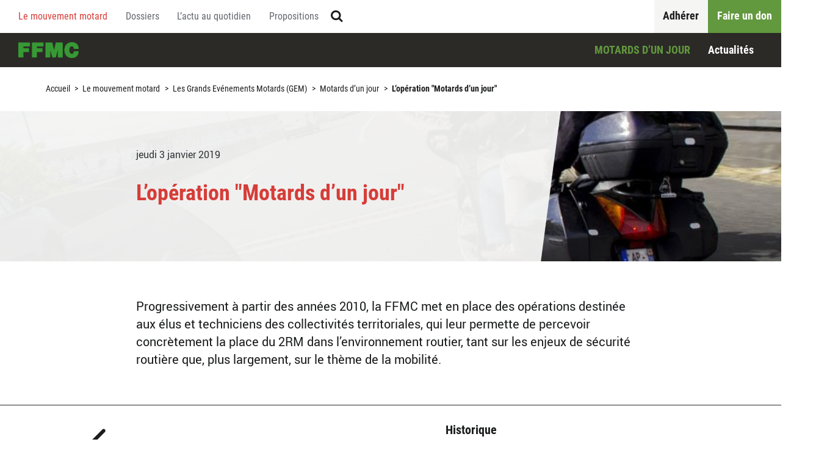

--- FILE ---
content_type: text/html; charset=utf-8
request_url: https://ffmc.asso.fr/l-operation-motards-d-un-jour
body_size: 17925
content:
<!DOCTYPE HTML>
<!--[if lt IE 7 ]> <html class="page_article ltr fr no-js ie ie6 lte9 lte8 lte7" xmlns="http://www.w3.org/1999/xhtml" xml:lang="fr" lang="fr" dir="ltr"> <![endif]-->
<!--[if IE 7 ]>    <html class="page_article ltr fr no-js ie ie7 lte9 lte8 lte7" xmlns="http://www.w3.org/1999/xhtml" xml:lang="fr" lang="fr" dir="ltr"> <![endif]-->
<!--[if IE 8 ]>    <html class="page_article ltr fr no-js ie ie8 lte9 lte8" xmlns="http://www.w3.org/1999/xhtml" xml:lang="fr" lang="fr" dir="ltr"> <![endif]-->
<!--[if IE 9 ]>    <html class="page_article ltr fr no-js ie ie9 lte9" xmlns="http://www.w3.org/1999/xhtml" xml:lang="fr" lang="fr" dir="ltr"> <![endif]-->
<!--[if (gt IE 9)|!(IE)]><!-->
<html class="page_article ltr fr no-js" xmlns="http://www.w3.org/1999/xhtml" xml:lang="fr" lang="fr" dir="ltr">
<!--<![endif]-->
	<head>
		<script type='text/javascript'>/*<![CDATA[*/(function(H){H.className=H.className.replace(/\bno-js\b/,'js')})(document.documentElement);/*]]>*/</script>
		
		<meta http-equiv="Content-Type" content="text/html; charset=utf-8" />

		<title>L'opération "Motards d'un jour" - Fédération Française des Motards en Colère</title>
<meta name="description" content="Progressivement &#224; partir des ann&#233;es 2010, la FFMC met en place des op&#233;rations destin&#233;e aux &#233;lus et techniciens des collectivit&#233;s territoriales, qui leur permette de percevoir concr&#232;tement la place du 2RM dans l&#039;environnement routier, tant sur les enjeux de s&#233;curit&#233; routi&#232;re que, plus largement, sur le th&#232;me de la mobilit&#233;." />
<!--[if !IE]><!--><style type='text/css'>img.adapt-img,.lazy img.adapt-img{opacity:0.70;max-width:100%;height:auto;}.adapt-img-wrapper,.adapt-img-wrapper:after{display:inline-block;max-width:100%;position:relative;-webkit-background-size:100% auto;background-size:100% auto;background-repeat:no-repeat;line-height:1px;}html body .adapt-img-wrapper.lazy,html.lazy body .adapt-img-wrapper,html body .adapt-img-wrapper.lazy:after,html.lazy body .adapt-img-wrapper:after{background-image:none}.adapt-img-wrapper:after{position:absolute;top:0;left:0;right:0;bottom:0;content:""}@media print{html .adapt-img-wrapper{background:none}html .adapt-img-wrapper img {opacity:1}html .adapt-img-wrapper:after{display:none}}</style>
<script type='text/javascript'>/*<![CDATA[*/var adaptImgDocLength=36669;adaptImgAsyncStyles="html img.adapt-img{opacity:0.01}html .adapt-img-wrapper:after{display:none;}";adaptImgLazy=false;function adaptImgFix(d){var e=window.getComputedStyle(d.parentNode).backgroundImage.replace(/\W?\)$/,"").replace(/^url\(\W?|/,"");d.src=e&&"none"!=e?e:d.src} (function(){function d(a){var b=document.documentElement;b.className=b.className+" "+a}function e(a){var b=window.onload;window.onload="function"!=typeof window.onload?a:function(){b&&b();a()}}adaptImgLazy&&d("lazy");/android 2[.]/i.test(navigator.userAgent.toLowerCase())&&d("android2");var c=!1;if("undefined"!==typeof window.performance)c=window.performance.timing,c=(c=~~(adaptImgDocLength/(c.responseEnd-c.connectStart)))&&50>c;else{var f=navigator.connection||navigator.mozConnection||navigator.webkitConnection; "undefined"!==typeof f&&(c=3==f.type||4==f.type||/^[23]g$/.test(f.type))}c&&d("aislow");var h=function(){var a=document.createElement("style");a.type="text/css";a.innerHTML=adaptImgAsyncStyles;var b=document.getElementsByTagName("style")[0];b.parentNode.insertBefore(a,b);window.matchMedia||window.onbeforeprint||g()};"undefined"!==typeof jQuery?jQuery(function(){jQuery(window).load(h)}):e(h);var g=function(){for(var a=document.getElementsByClassName("adapt-img"),b=0;b<a.length;b++)adaptImgFix(a[b])}; window.matchMedia&&window.matchMedia("print").addListener(function(a){g()});"undefined"!==typeof window.onbeforeprint&&(window.onbeforeprint=g)})();/*]]>*/</script>
<noscript><style type='text/css'>.png img.adapt-img,.gif img.adapt-img{opacity:0.01} .adapt-img-wrapper.png:after,.adapt-img-wrapper.gif:after{display:none;}</style></noscript>
<style>@media screen  and (max-width:160px){html:not(.android2) .c-1473499304,html:not(.android2) .c-1473499304:after{background-image:url(local/adapt-img/160/10x/IMG/jpg/2015_05_29_mb024.jpg?1687878511);}}@media screen and (-webkit-min-device-pixel-ratio: 1.5) and (-webkit-max-device-pixel-ratio: 1.99)  and (max-width:160px),screen and (min--moz-device-pixel-ratio: 1.5) and (max--moz-device-pixel-ratio: 1.99)  and (max-width:160px){html:not(.android2):not(.aislow) .c-1473499304,html:not(.android2):not(.aislow) .c-1473499304:after{background-image:url(local/adapt-img/160/15x/IMG/jpg/2015_05_29_mb024.jpg?1687878511);}}@media screen and (-webkit-min-device-pixel-ratio: 2)  and (max-width:160px),screen and (min--moz-device-pixel-ratio: 2)  and (max-width:160px){html:not(.android2):not(.aislow) .c-1473499304,html:not(.android2):not(.aislow) .c-1473499304:after{background-image:url(local/adapt-img/160/20x/IMG/jpg/2015_05_29_mb024.jpg?1687878511);}}@media screen and (min-width:161px) and (max-width:320px){html:not(.android2) .c-1473499304,html:not(.android2) .c-1473499304:after{background-image:url(local/adapt-img/320/10x/IMG/jpg/2015_05_29_mb024.jpg?1687878511);}}@media screen and (-webkit-min-device-pixel-ratio: 1.5) and (-webkit-max-device-pixel-ratio: 1.99) and (min-width:161px) and (max-width:320px),screen and (min--moz-device-pixel-ratio: 1.5) and (max--moz-device-pixel-ratio: 1.99) and (min-width:161px) and (max-width:320px){html:not(.android2):not(.aislow) .c-1473499304,html:not(.android2):not(.aislow) .c-1473499304:after{background-image:url(local/adapt-img/320/15x/IMG/jpg/2015_05_29_mb024.jpg?1687878511);}}@media screen and (-webkit-min-device-pixel-ratio: 2) and (min-width:161px) and (max-width:320px),screen and (min--moz-device-pixel-ratio: 2) and (min-width:161px) and (max-width:320px){html:not(.android2):not(.aislow) .c-1473499304,html:not(.android2):not(.aislow) .c-1473499304:after{background-image:url(local/adapt-img/320/20x/IMG/jpg/2015_05_29_mb024.jpg?1687878511);}}@media screen and (min-width:321px) and (max-width:480px){html:not(.android2) .c-1473499304,html:not(.android2) .c-1473499304:after{background-image:url(local/adapt-img/480/10x/IMG/jpg/2015_05_29_mb024.jpg?1687878511);}}@media screen and (-webkit-min-device-pixel-ratio: 1.5) and (-webkit-max-device-pixel-ratio: 1.99) and (min-width:321px) and (max-width:480px),screen and (min--moz-device-pixel-ratio: 1.5) and (max--moz-device-pixel-ratio: 1.99) and (min-width:321px) and (max-width:480px){html:not(.android2):not(.aislow) .c-1473499304,html:not(.android2):not(.aislow) .c-1473499304:after{background-image:url(local/adapt-img/480/15x/IMG/jpg/2015_05_29_mb024.jpg?1687878511);}}@media screen and (-webkit-min-device-pixel-ratio: 2) and (min-width:321px) and (max-width:480px),screen and (min--moz-device-pixel-ratio: 2) and (min-width:321px) and (max-width:480px){html:not(.android2):not(.aislow) .c-1473499304,html:not(.android2):not(.aislow) .c-1473499304:after{background-image:url(IMG/jpg/2015_05_29_mb024.jpg?1550854767);}}@media screen and (min-width:481px) and (max-width:640px){html:not(.android2) .c-1473499304,html:not(.android2) .c-1473499304:after{background-image:url(local/adapt-img/640/10x/IMG/jpg/2015_05_29_mb024.jpg?1687878511);}}@media screen and (-webkit-min-device-pixel-ratio: 1.5) and (-webkit-max-device-pixel-ratio: 1.99) and (min-width:481px) and (max-width:640px),screen and (min--moz-device-pixel-ratio: 1.5) and (max--moz-device-pixel-ratio: 1.99) and (min-width:481px) and (max-width:640px){html:not(.android2):not(.aislow) .c-1473499304,html:not(.android2):not(.aislow) .c-1473499304:after{background-image:url(IMG/jpg/2015_05_29_mb024.jpg?1550854767);}}@media screen and (-webkit-min-device-pixel-ratio: 2) and (min-width:481px) and (max-width:640px),screen and (min--moz-device-pixel-ratio: 2) and (min-width:481px) and (max-width:640px){html:not(.android2):not(.aislow) .c-1473499304,html:not(.android2):not(.aislow) .c-1473499304:after{background-image:url(IMG/jpg/2015_05_29_mb024.jpg?1550854767);}}@media screen and (min-width:641px){html:not(.android2) .c-1473499304,html:not(.android2) .c-1473499304:after{background-image:url(IMG/jpg/2015_05_29_mb024.jpg?1550854767);}}@media screen and (-webkit-min-device-pixel-ratio: 1.5) and (-webkit-max-device-pixel-ratio: 1.99) and (min-width:641px),screen and (min--moz-device-pixel-ratio: 1.5) and (max--moz-device-pixel-ratio: 1.99) and (min-width:641px){html:not(.android2):not(.aislow) .c-1473499304,html:not(.android2):not(.aislow) .c-1473499304:after{background-image:url(IMG/jpg/2015_05_29_mb024.jpg?1550854767);}}@media screen and (-webkit-min-device-pixel-ratio: 2) and (min-width:641px),screen and (min--moz-device-pixel-ratio: 2) and (min-width:641px){html:not(.android2):not(.aislow) .c-1473499304,html:not(.android2):not(.aislow) .c-1473499304:after{background-image:url(IMG/jpg/2015_05_29_mb024.jpg?1550854767);}}html.android2 .c-1473499304,html.android2 .c-1473499304:after{background-image:url(local/adapt-img/320/15x/IMG/jpg/2015_05_29_mb024.jpg?1687878511);}
</style>
<!--<![endif]-->
<link rel="canonical" href="https://ffmc.asso.fr/l-operation-motards-d-un-jour" />




<style>
  :root {
    --couleur-objet: {oui,oui};
    
    --couleur-objet_lightest: #f2f2f2;
    
    --couleur-objet_lighter: #bfbfbf;
    
    --couleur-objet_light: #aaaaaa;
    
    --couleur-objet_medium: #7f7f7f;
    
    --couleur-objet_dark: #565656;
    
    --couleur-objet_darker: #3f3f3f;
    
  }
</style><meta http-equiv="Content-Type" content="text/html; charset=utf-8" />


<meta name="generator" content="SPIP 3.2.19" />


<link rel="alternate" type="application/rss+xml" title="Syndiquer tout le site" href="spip.php?page=backend" />


<meta name="viewport" content="width=device-width, initial-scale=1.0">
<link rel='stylesheet' href='local/cache-css/98f67226c29de29d929650ac841e2742.css?1687862164' type='text/css' />



<script type='text/javascript'>var var_zajax_content='content';</script><script type="text/javascript">/* <![CDATA[ */
var box_settings = {tt_img:true,sel_g:"#documents_portfolio a[type=\'image/jpeg\'],#documents_portfolio a[type=\'image/png\'],#documents_portfolio a[type=\'image/gif\'],.spip_documents a[type=\'image/gif\'],spip_documents a[type=\'image/jpeg\'],spip_documents a[type=\'image/png\']",sel_c:".mediabox",trans:"elastic",speed:"200",ssSpeed:"2500",maxW:"90%",maxH:"90%",minW:"400px",minH:"",opa:"0.9",str_ssStart:"Diaporama",str_ssStop:"Arrêter",str_cur:"{current}/{total}",str_prev:"Précédent",str_next:"Suivant",str_close:"Fermer",splash_url:""};
var box_settings_splash_width = "600px";
var box_settings_splash_height = "90%";
var box_settings_iframe = true;
/* ]]> */</script>
<!-- insert_head_css -->






















<script type='text/javascript' src='local/cache-js/bef47c686ca9fa4532ea4c56667946f4.js?1687862165'></script>
















<!-- insert_head -->
	
	









<!-- SpipProprio insert head -->
<meta name="copyright" content="Fédération Française des Motards en Colère" />
<meta name="author" content="Fédération Française des Motards en Colère" />
<meta name="reply-to" content="sn@ffmc.asso.fr" /><!-- END ADX Menu insert head -->
<link rel="alternate" type="application/json+oembed" href="https://ffmc.asso.fr/oembed.api/?format=json&amp;url=https%3A%2F%2Fffmc.asso.fr%2Fl-operation-motards-d-un-jour" />
<!--[if lt IE 9]>
<script src="plugins/git/ffmc/squelettes/javascript/html5.js"></script>
<script src="plugins/git/ffmc/squelettes/javascript/respond.min.js"></script>
<![endif]-->	<!-- Plugin Métas + -->
<!-- Dublin Core -->
<link rel="schema.DC" href="https://purl.org/dc/elements/1.1/" />
<link rel="schema.DCTERMS" href="https://purl.org/dc/terms/" />
<meta name="DC.Format" content="text/html" />
<meta name="DC.Type" content="Text" />
<meta name="DC.Language" scheme="rfc1766" content="fr" />
<meta name="DC.Title" lang="fr" content="L&#039;op&#233;ration &#034;Motards d&#039;un jour&#034; &#8211; F&#233;d&#233;ration Fran&#231;aise des Motards en Col&#232;re" />
<meta name="DC.Description.Abstract" lang="fr" content="Progressivement &#224; partir des ann&#233;es 2010, la FFMC met en place des op&#233;rations destin&#233;e aux &#233;lus et techniciens des collectivit&#233;s territoriales, qui leur permette de percevoir concr&#232;tement la place du&#8230;" />
<meta name="DC.Date" scheme="DCTERMS.W3CDTF" content="2026-01-20" />
<meta name="DC.Date.Modified" scheme="DCTERMS.W3CDTF" content="2019-01-08" />
<meta name="DC.Identifier" scheme="URI" content="https://ffmc.asso.fr/l-operation-motards-d-un-jour" />
<meta name="DC.Publisher" content="F&#233;d&#233;ration Fran&#231;aise des Motards en Col&#232;re" />
<meta name="DC.Source" scheme="URI" content="https://ffmc.asso.fr" />

<meta name="DC.Creator" content="admin" />





<!-- Open Graph -->
 
<meta property="og:rich_attachment" content="true" />

<meta property="og:site_name" content="F&#233;d&#233;ration Fran&#231;aise des Motards en Col&#232;re" />
<meta property="og:type" content="article" />
<meta property="og:title" content="L&#039;op&#233;ration &#034;Motards d&#039;un jour&#034; &#8211; F&#233;d&#233;ration Fran&#231;aise des Motards en Col&#232;re" />
<meta property="og:locale" content="fr_FR" />
<meta property="og:url" content="https://ffmc.asso.fr/l-operation-motards-d-un-jour" />
<meta property="og:description" content="Progressivement &#224; partir des ann&#233;es 2010, la FFMC met en place des op&#233;rations destin&#233;e aux &#233;lus et techniciens des collectivit&#233;s territoriales, qui leur permette de percevoir concr&#232;tement la place du&#8230;" />

 

<meta property="og:image" content="https://ffmc.asso.fr/local/cache-vignettes/L191xH100/481321b46d87ee70e2df86e9ce11b3-2e04e.png" />
<meta property="og:image:width" content="190" />
<meta property="og:image:height" content="100" />
<meta property="og:image:type" content="image/png" />



<meta property="article:published_time" content="2026-01-20" />
<meta property="article:modified_time" content="2019-01-08" />

<meta property="article:author" content="admin" />








<!-- Twitter Card -->
<meta name="twitter:card" content="summary_large_image" />
<meta name="twitter:title" content="L&#039;op&#233;ration &#034;Motards d&#039;un jour&#034; &#8211; F&#233;d&#233;ration Fran&#231;aise des Motards en Col&#232;re" />
<meta name="twitter:description" content="Progressivement &#224; partir des ann&#233;es 2010, la FFMC met en place des op&#233;rations destin&#233;e aux &#233;lus et techniciens des collectivit&#233;s territoriales, qui leur permette de percevoir concr&#232;tement la place du&#8230;" />
<meta name="twitter:dnt" content="on" />
<meta name="twitter:url" content="https://ffmc.asso.fr/l-operation-motards-d-un-jour" />

<meta name="twitter:image" content="https://ffmc.asso.fr/local/cache-vignettes/L200xH100/6917c959095f58ddd0d81857be50f1-e735a.png" />
</head>
	<body>
	
	<div class="page" id="page">
		
		<nav class="nav nav_access" id="access" role="navigation">
			<div class="container">
				<nav class="menu menu_access" id="access" role="navigation" aria-label="Accessibilit&#233;">
	</nav>
			</div>
		</nav>
		
		
		<header class="header" id="header" role="banner">
			<div class="container">
					<nav id="minisite" class="nav nav_firstnav nav_firstnav_minisite menu" role="navigation" aria-label="Menu secondaire d&#039;un mini site">
	
	 
	<div class="nav__accueil">
		<a href="https://ffmc.asso.fr">Accueil</a>
	</div>
	
	<ul class="menu-liste menu-items" data-depth="0">
		<li class="menu-entree item menu-items__item menu-items__item_objet menu-items__item_rubrique on active rub415 nom-minisite">
		<a href="motards-d-un-jour" class="menu-items__lien">Motards d&#8217;un jour</a> 
		</li>
		<li class="menu-entree item menu-items__item menu-items__item_objet menu-items__item_rubrique rub437">
			<a href="actualites-437" class="menu-items__lien">Actualités</a>
		</li>
		
	</ul>	<ul class="menu-liste menu-items" data-depth="0">
		<li class="menu-entree item menu-items__item menu-items__item_objet menu-items__item_article adherer">
		<a href="adhesion-2026-42-eur-pour" class="menu-items__lien">Adhérer</a> 
		</li>
		<li class="menu-entree item menu-items__item menu-items__item_objet menu-items__item_article don">
		<a href="faire-un-don" class="menu-items__lien">Faire un don</a> 
		</li>
		
	</ul></nav>	<nav id="firstnav" class="nav nav_secondnav nav_secondnav_firstnav menu" role="navigation" aria-label="Menu principal">
	
	<ul class="menu-liste menu-items" data-depth="0">
		<li class="menu-entree item menu-items__item menu-items__item_objet menu-items__item_rubrique on active">
		<a href="le-mouvement-motard" class="menu-items__lien">Le mouvement motard</a> 
		</li>
		<li class="menu-entree item menu-items__item menu-items__item_objet menu-items__item_rubrique">
		<a href="dossiers-333" class="menu-items__lien">Dossiers</a> 
		</li>
		<li class="menu-entree item menu-items__item menu-items__item_objet menu-items__item_rubrique">
		<a href="l-actu-au-quotidien" class="menu-items__lien">L&#8217;actu au quotidien</a> 
		</li>
		<li class="menu-entree item menu-items__item menu-items__item_objet menu-items__item_rubrique">
		<a href="les-propositions-de-la-ffmc-334" class="menu-items__lien">Propositions</a> 
		</li>
		<li class="menu-entree item menu-items__item menu-items__item_recherche">
		<div class="formulaire_spip formulaire_recherche" id="formulaire_recherche">
<form action="spip.php?page=recherche" method="get"><div class="editer-groupe">
	<input name="page" value="recherche" type="hidden"
/>
	
	<label for="recherche">Rechercher :</label>
	<input type="search" class="search text" size="10" name="recherche" placeholder="Rechercher" id="recherche" accesskey="4" autocapitalize="off" autocorrect="off"
	/><input type="submit" class="submit" value="&gt;&gt;" title="Rechercher" />
</div></form>
</div> 
		</li>
		
	</ul></nav>			</div>
		</header>

		
		<div class="central" id="central">
			
			<nav class="breadcrumb" id="breadcrumb" role="navigation" aria-label="Chemin hi&#233;rarchique">
				<div class="container">
					<ul class="breadcrumb__items">
	 
	
	
	 
	

	 
	<li class="breadcrumb__item breadcrumb__item_racine">
	<a href="https://ffmc.asso.fr/">Accueil</a>
	<span class="breadcrumb__divider"> &gt; </span>
</li>



<li class="breadcrumb__item">
	<a href="le-mouvement-motard">Le mouvement motard</a>
	<span class="breadcrumb__divider"> &gt; </span>
</li>

<li class="breadcrumb__item">
	<a href="les-grands-evenements-motards-gem">Les Grands Evénements Motards (GEM)</a>
	<span class="breadcrumb__divider"> &gt; </span>
</li>

<li class="breadcrumb__item  breadcrumb__item_parent">
	<a href="motards-d-un-jour">Motards d’un jour</a>
	<span class="breadcrumb__divider"> &gt; </span>
</li>



<li class="breadcrumb__item breacrumb__item_expose">
	<strong class='on'>L’opération "Motards d’un jour"</strong>
	
</li>	
</ul>				</div>
			</nav>

			
			<main class="content" id="content" role="main">
				<div class="noisette noisette_article-cartouche">
	<div class=" container_text">
		<div class="cartouche">

	 
	<div class="cartouche__media">
		<!--[if IE]><img class='adapt-img-ie spip_logo spip_logos' alt="" src='local/adapt-img/1200/10x/IMG/jpg/2015_05_29_mb024.jpg?1687878511' width='800' height='531' /><![endif]-->
<!--[if !IE]><!--><span class="adapt-img-wrapper c-1473499304 jpg"><img class='adapt-img spip_logo spip_logos' alt="" src='[data-uri]' width='800' height='531' onmousedown='adaptImgFix(this)' /></span>
<!--<![endif]-->
	</div>
	

	<div class="cartouche__body">

		<h1 class="cartouche__titre">
			<span class="crayon article-titre-6935 ">L&#8217;opération "Motards d&#8217;un jour"</span>
			
		</h1>

		<p class="cartouche__postmeta postmeta">

			<time pubdate="pubdate" datetime="2019-01-03T14:55:00Z" itemprop="datePublished" class="postmeta__item postmeta__item_publication">
				jeudi 3 janvier 2019
			</time>

			

			
			
			

		</p>

		

	</div>

</div>
	 </div>
</div>
	<div class="noisette noisette_article-contenu">
	<div class=" container_text">
		<div class="crayon article-texte-6935 texte surlignable">
	<p>Progressivement à partir des années 2010, la FFMC met en place des opérations destinée aux élus et techniciens des collectivités territoriales, qui leur permette de percevoir concrètement la place du 2RM dans l’environnement routier, tant sur les enjeux de sécurité routière que, plus largement, sur le thème de la mobilité.</p>
</div>
	 </div>
</div>
	
	
	<div class="noisette noisette_article-precedent_suivant">
	
		<nav class="liste liste_articles liste_presuivant" role="navigation" id="presuivant">
	<ul class="liste__items">
		
			<li class="liste__item">
				<article class="entry entry_article  entry_medialess entry_presuivant entry_presuivant_precedent" id="article6934">

	<style>
		#article6934 {
			--couleur-objet: {oui,oui};
		}
	</style>

	

	<div class="entry__body">

		<h3 class="entry__title">
			<a href="historique-6934" rel="bookmark">
				Historique
				
			</a>
		</h3>

		 
		<p class="entry__publication">
			<time class="entry__publication__date" pubdate="pubdate" datetime="2019-01-03T14:53:28Z">
				3 janvier 2019
			</time>
			<span class="entry__publication__parent">
				Motards d&#8217;un jour
			</span>
		</p>
		

		

	</div>

</article>			</li>
		
	</ul>
</nav>
	
</div>
	

<!--noisettes-->			</main>
		</div>
		
		
		<footer class="footer" id="footer" role="contentinfo">
			<div class="footer__inner">

	
	<div class="footer__item footer__item_social">
		<a class="facebook spip_out" href="https://facebook.com/ffmcnat" rel="external" title="Retrouvez nous sur Facebook"><i class="icon-facebook"></i></a>
		<a class="twitter spip_out" href="https://twitter.com/ffmcnat" rel="external" title="Retrouvez nous sur Twitter"><i class="icon-twitter"></i></a>
	</div>

	
	 
	<div class="footer__item footer__item_identite">
		<div class="schema organization" itemscope itemtype="http://schema.org/Organization">
	<div itemprop="name" class="item organization__nom">
		<a itemprop="url" href="https://ffmc.asso.fr"><strong>Fédération Française des Motards en Colère</strong></a>
	</div>
	<div class="organization__adresse item" itemprop="address" itemscope itemtype="http://schema.org/PostalAddress">
		<i class="icon-location"></i>
		<span class="item__sub">
			<span class="crayon meta-valeur-identite_extra__adresse " itemprop="streetAddress">8, rue Jean Jacques Rousseau</span><span class="sep">, </span>
		</span>
		<span class="item__sub">
			<span class="crayon meta-valeur-identite_extra__code_postal code-postal zip" itemprop="postalCode">93100</span>
			<span class="crayon meta-valeur-identite_extra__ville ville" itemprop="addressLocality">Montreuil</span>
		</span>
	</div>
	<div class="organization__telephone item">
		<i class="icon-phone"></i>
		<span class="crayon meta-valeur-identite_extra__telephone telephone" itemprop="telephone">01 48 18 03 20</span>
	</div>
</div><!-- .schema.organization --></div>
	

	 
	<nav class="footer__item footer__item_menu">
		<ul class="menu-liste menu-items" data-depth="0">
		<li class="menu-entree item menu-items__item menu-items__item_page-speciale plan">
		<a href="spip.php?page=plan" class="menu-items__lien">Plan du site</a> 
		</li>
		<li class="menu-entree item menu-items__item menu-items__item_objet menu-items__item_article">
		<a href="contact" class="menu-items__lien">Contact</a> 
		</li>
		<li class="menu-entree item menu-items__item menu-items__item_objet menu-items__item_article">
		<a href="mentions-legales" class="menu-items__lien">Mentions légales</a> 
		</li>
		<li class="menu-entree item menu-items__item menu-items__item_objet menu-items__item_article">
		<a href="donnees-personnelles" class="menu-items__lien">Données personnelles</a> 
		</li>
		
	</ul>	</nav>
	

	
	<div class="footer__item footer__item_copyright">
		
		 
			Fédération Française des Motards en Colère ©2002-2026
		
	</div>

</div>		</footer>
	</div>
</body></html>
